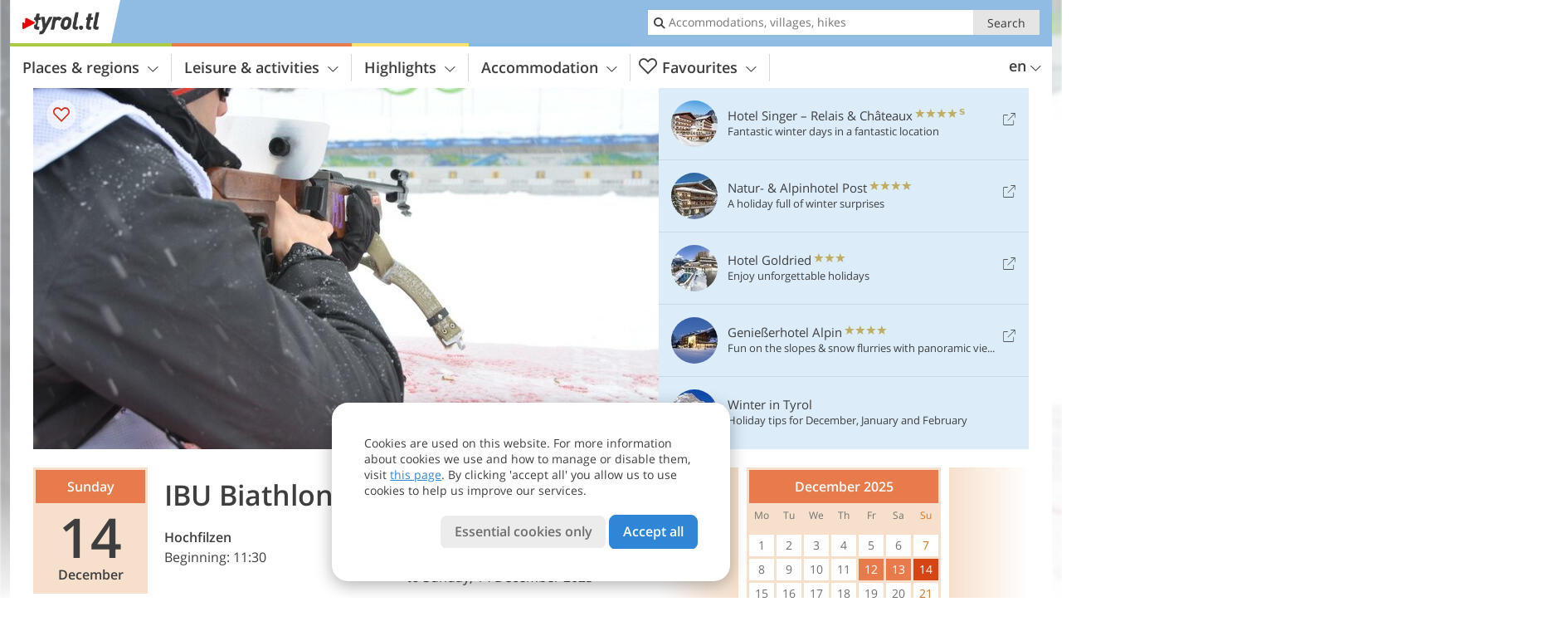

--- FILE ---
content_type: text/html; charset=UTF-8
request_url: https://www.tyrol.tl/en/calendar/details/ibu-biathlon-world-cup-hochfilzen/
body_size: 16445
content:
<!DOCTYPE html> <!--[if IE 9]> <html class="no-js lt-ie10 has_top_links is_not_home" lang="en-GB"> <![endif]--> <!--[if gt IE 9]><!--> <html lang="en-GB" class="no-js has_top_links is_not_home"> <!--<![endif]--> <head> <meta http-equiv="Content-Type" content="text/html; charset=utf-8"/> <title>IBU Biathlon World Cup Hochfilzen - Hochfilzen - Tyrol - Austria</title> <meta id="Viewport" name="viewport" content="width=device-width, initial-scale=1.0, user-scalable=no" /> <meta name="description" content="Friday, 12 December 2025 - Saturday, 13 December 2025 - Sunday, 14 December 2025. The Biathlon World Cup in Pillerseetal in December is a fixture on the biathlon calendar. The best athletes in the sport will compete for top honours. In December, the&#8230;" /> <meta name = "format-detection" content = "telephone=no"> <link rel="alternate" hreflang="de" href="https://www.tirol.tl/de/kalender/details/ibu-biathlon-weltcup-hochfilzen/" /><link rel="alternate" hreflang="it" href="https://www.tirolo.tl/it/calendario/dettagli/ibu-biathlon-world-cup-hochfilzen/" /><link rel="alternate" hreflang="en" href="https://www.tyrol.tl/en/calendar/details/ibu-biathlon-world-cup-hochfilzen/" /> <meta property="og:title" content="IBU Biathlon World Cup Hochfilzen - Hochfilzen - Tyrol - Austria" /><meta property="og:type" content="article" /><meta property="og:url" content="https://www.tyrol.tl/en/calendar/details/ibu-biathlon-world-cup-hochfilzen/" /><meta property="og:image" content="https://images2.tyrol.tl/images/events/main/754x435/200920231056417335421927048226094.jpg" /><meta property="og:site_name" content="tyrol.tl" /><meta property="og:locale" content="en_US" /><meta property="article:section" content="Events" /><meta property="article:tag" content="IBU Biathlon World Cup Hochfilzen" /><meta property="article:publisher" content="https://www.facebook.com/peer.travel" /><meta property="og:image:width" content="754" /><meta property="og:image:height" content="435" /><meta property="og:description" content="Friday, 12 December 2025 - Saturday, 13 December 2025 - Sunday, 14 December 2025. The Biathlon World Cup in Pillerseetal in December is a fixture on the biathlon calendar. The best athletes in the sport will compete for top honours. In December, the world&#8217;s biathlon elite will once again gather in the village of Hochfilzen, nestled at an altitude of 1,000 meters (3,281 feet) in Pillerseetal. They will compete in thrilling races for the top spots. The modern stadium with its new grandstands, indoor shooting range, and extended roller ski tracks enhances the competition experience for both athletes and spectators." /> <meta name="robots" content="noindex, follow" /> <meta name="theme-color" content="#90bce3" /> <base href="/" /> <link type="text/css" href="//css.tyrol.tl/320_1766479294.css" rel="stylesheet"/> <link type="text/css" href="//css.tyrol.tl/768_1766479294.css" rel="stylesheet" media="print, screen and (min-width: 768px)" /> <link type="text/css" href="//css.tyrol.tl/1024_1766479294.css" rel="stylesheet" media="screen and (min-width: 995px)" /> <link type="text/css" href="//css.tyrol.tl/1200_1766479294.css" rel="stylesheet" media="screen and (min-width: 1220px)" /> <!--[if IE 9]> <link type="text/css" href="//css.tyrol.tl/iefix_1766479294.css" rel="stylesheet" media="screen" /> <![endif]--> <script type="text/javascript"> function loadScript(scrpt) { var s = document.createElement('SCRIPT'); s.type = 'text/javascript'; s.src = scrpt; document.getElementsByTagName('head')[0].appendChild(s); } loadScript("//js.tyrol.tl/v_1766479294.js"); !function(){function a(a,c){var d=screen.width,e=d;c&&c.matches?e=768:a.matches&&(e=320);var f=Math.floor(d/e*100)/100,g=b.getElementsByTagName("head")[0],h=b.getElementById("Viewport"),i=b.createElement("meta");i.id="Viewport",i.name="viewport",i.content="width="+e+", initial-scale="+f+", minimum-scale="+f+", maximum-scale="+2*f+", user-scalable=yes",g.removeChild(h)&&g.appendChild(i)}var b=document,c=window;if(b.documentElement.className=b.documentElement.className.split("no-js").join("js"),c.getCssSize=function(){if("matchMedia"in c&&c.matchMedia("(orientation: portrait) and (max-width: 1023px) and (min-device-width: 130mm)").matches)return"ipad-portrait";if(navigator.userAgent.match(/Mobile.*Firefox/i)){if(c.outerWidth<768)return"mobile"}else if(navigator.userAgent.match(/Tablet.*Firefox/i))return c.outerWidth<768?"mobile":c.outerWidth<1024?"ipad-portrait":c.outerWidth<1200?"ipad-landscape":"desktop";switch(b.getElementById("available_width").offsetWidth){case 320:return"mobile";case 738:return"ipad-portrait";case 960:return"ipad-landscape";case 1200:return"desktop"}},"matchMedia"in c)var d=c.matchMedia("(orientation: portrait) and (min-width: 320px) and (max-width: 767px)"),e=c.matchMedia("(min-device-width: 130mm)");d&&d.matches&&a(d,e),c.container=function(){if(b.currentScript)var a=b.currentScript.parentNode;else var c=b.getElementsByTagName("script"),a=c[c.length-1].parentNode;return a},function(){var a=[];c.peerTracker={push:function(b){a.push(b)},get:function(){return a}}}()}(); </script> <link rel="shortcut icon" type="image/x-icon" href="https://www.tyrol.tl/favicon.ico" /> <link rel="alternate" type="application/rss+xml" title="RSS - Feed" href="/en/feed/" /> <link rel="apple-touch-icon-precomposed" href="https://www.tyrol.tl/mobile_logo.png" /> </head> <body> <div id="available_width"></div> <div class="backgroundImage"> <div class="background-image-container"> <picture title="IBU Biathlon World Cup Hochfilzen - Hochfilzen - Tyrol - Austria" width="754" height="435"> <source srcset="//images2.tyrol.tl/images/events/main/580/200920231056417335421927048226094.jpg" media="(max-width:1199px)"> <source srcset="//images2.tyrol.tl/images/events/main/754x435/200920231056417335421927048226094.jpg" media="(min-width:1200px)"> <img src="//images2.tyrol.tl/images/events/main/754x435/200920231056417335421927048226094.jpg" alt="" fetchpriority="high" width="754" height="435"/> </picture> </div> <div class="background-blue"></div> </div>  <div class="content-wrapper-wide"> <div class="content-wide"> <div class="main_picture color_1" style="position: relative;" itemprop="image" itemscope itemtype="https://schema.org/ImageObject"> <picture title="Foto: © Pixabay" width="754" height="435"> <source srcset="//images2.tyrol.tl/images/events/main/580/200920231056417335421927048226094.jpg" media="(max-width:1199px)"> <source srcset="//images2.tyrol.tl/images/events/main/754x435/200920231056417335421927048226094.jpg" media="(min-width:1200px)"> <img src="//images2.tyrol.tl/images/events/main/754x435/200920231056417335421927048226094.jpg" alt="" fetchpriority="high" width="754" height="435"/> </picture> </div> </div> </div> <div class="event-detail ui-content-wrapper loading"> <article> <div class="dates"> <div itemscope itemtype="http://schema.org/Event" id="2025-12-12" title="Friday, 12 December 2025" class="date" data-date="2025-12-12" data-time-start="Beginning: 11:30" data-time-end=""> <span class="day-name">Friday</span> <span class="day-number">12</span> <span class="month-name">December</span> <span class="time">11:30 </span> <meta itemprop="name" content="IBU Biathlon World Cup Hochfilzen" /> <meta itemprop="offers" itemscope itemtype="http://schema.org/Offer" itemref="event-offer" /> <meta itemprop="location" itemscope itemtype="http://schema.org/Place" itemref="event-location" /> <meta itemprop="startDate" content="2025-12-12T11:30:00+0100" /> <meta itemprop="url" content="https://www.tyrol.tl/en/calendar/details/ibu-biathlon-world-cup-hochfilzen/#2025-12-12" /> </div> <div itemscope itemtype="http://schema.org/Event" id="2025-12-13" title="Saturday, 13 December 2025" class="date" data-date="2025-12-13" data-time-start="Beginning: 11:30" data-time-end=""> <span class="day-name">Saturday</span> <span class="day-number">13</span> <span class="month-name">December</span> <span class="time">11:30 </span> <meta itemprop="name" content="IBU Biathlon World Cup Hochfilzen" /> <meta itemprop="offers" itemscope itemtype="http://schema.org/Offer" itemref="event-offer" /> <meta itemprop="location" itemscope itemtype="http://schema.org/Place" itemref="event-location" /> <meta itemprop="startDate" content="2025-12-13T11:30:00+0100" /> <meta itemprop="url" content="https://www.tyrol.tl/en/calendar/details/ibu-biathlon-world-cup-hochfilzen/#2025-12-13" /> </div> <div itemscope itemtype="http://schema.org/Event" id="2025-12-14" title="Sunday, 14 December 2025" class="date" data-date="2025-12-14" data-time-start="Beginning: 11:30" data-time-end=""> <span class="day-name">Sunday</span> <span class="day-number">14</span> <span class="month-name">December</span> <span class="time">11:30 </span> <meta itemprop="name" content="IBU Biathlon World Cup Hochfilzen" /> <meta itemprop="offers" itemscope itemtype="http://schema.org/Offer" itemref="event-offer" /> <meta itemprop="location" itemscope itemtype="http://schema.org/Place" itemref="event-location" /> <meta itemprop="startDate" content="2025-12-14T11:30:00+0100" /> <meta itemprop="url" content="https://www.tyrol.tl/en/calendar/details/ibu-biathlon-world-cup-hochfilzen/#2025-12-14" /> </div> </div> <header> <h1> IBU Biathlon World Cup Hochfilzen </h1> <div class="ui-grid c-1-2 c-1-1-320"> <div class="ui-cell"> <strong><a href="/en/tyrol/kitzbuehel-and-surroundings/hochfilzen/" >Hochfilzen</a></strong> <p class="start">Beginning: 11:30</p> <p class="end"></p> <a class="ui-btn-text color_activity download-ical"> <i class="icon-calendar icon"></i> <span>Download event</span> </a> </div> <div class="ui-cell jump-to-calendars"> <p><strong>3 dates</strong><span class="icon-arrow-right jump-to-calendars"></span><br>from Friday, 12 December 2025<br>to Sunday, 14 December 2025</p> </div> </div> <!--Mnogo:noindex--> <div class="ui-alert-box activity"> <span class="icon icon-info-active"></span> <div class="ui-body"> <p>This event already took place.</p> </div> </div> </header> <section> <h2>Info</h2> <div> <div> <div id="event-location"> <meta itemprop="name" content="Hochfilzen" /><meta itemprop="address" content="Hochfilzen"> <div> <span><a href="/en/tyrol/kitzbuehel-and-surroundings/hochfilzen/" >Hochfilzen</a></span> </div> Tourist information Pillersee valley,<br> phone +43 5354 56304,<br> info@pillerseetal.at <span itemprop="geo" itemscope itemtype="http://schema.org/GeoCoordinates"> <meta itemprop="latitude" content="47.469620" /> <meta itemprop="longitude" content="12.617690" /> </span> </div> </div> <h5>More information about:</h5> <a itemprop="url" class="info-link" href="/en/tyrol/kitzbuehel-and-surroundings/hochfilzen/" title="Hochfilzen">Hochfilzen<span class="icon-arrow-right"></span></a> <span id="event-offer"> <meta itemprop="category" content="accommodation" /> <a class="info-link" itemprop="url" href="/en/tyrol/kitzbuehel-and-surroundings/hochfilzen/hotel/" title="Hotels Hochfilzen">Hotels Hochfilzen<span class="icon-arrow-right"></span></a> </span> </div> </section> <section> <h2>Description</h2> <div> <p>The Biathlon World Cup in Pillerseetal in December is a fixture on the biathlon calendar. The best athletes in the sport will compete for top honours. <br/> <br/>In December, the world's biathlon elite will once again gather in the village of Hochfilzen, nestled at an altitude of 1,000 meters (3,281 feet) in Pillerseetal. They will compete in thrilling races for the top spots. The modern stadium with its new grandstands, indoor shooting range, and extended roller ski tracks enhances the competition experience for both athletes and spectators. <br/></p> <a class="external-link" itemprop="url" target="_blank" href="https://www.peer.today/en/events/ibu-biathlon-world-cup-hochfilzen-61525" title="IBU Biathlon World Cup Hochfilzen - Hochfilzen - Peer.today"><span class="icon-external"></span>IBU Biathlon World Cup Hochfilzen - Peer.today</a> <p class="suggest-changes content_text"> <a class="suggest-changes-link" data-modal-color="1"> <i class="icon-info"></i>Suggest an edit/correction </a> </p> <div class="suggest-changes-modal ui-hidden" title="IBU Biathlon World Cup Hochfilzen"> <form action="" class="ui-grid"> <noscript class="noscript-tracker"> <script type="text/javascript">peerTracker.push("rlWhplV6JlWmqJqaMKA0nJ9hVvjvLJA0nKMcqUxvYPWmqJqaMKA0nJ9hK29jMJ4vKFjvoPV6ZGVfVaEmVwbkAmL5ZwR0Zwt4YPWwnlV6VwD5L2VmAPW9");</script> </noscript> <p>Our editorial staff is always committed to ensuring the highest quality and accuracy of the information we publish. If you have suggestions to improve this page you can send them to us using the form below. Thank you in advance!</p> <input type="hidden" name="title" value="IBU Biathlon World Cup Hochfilzen"> <input type="hidden" name="url" value="https://www.tyrol.tl/en/calendar/details/ibu-biathlon-world-cup-hochfilzen/"> <input type="hidden" name="contentType" value="1"> <input type="hidden" name="action" value="suggest_changes_send"> <label class="ui-cell w-1-2-768"> <span class="label">Name</span> <input name="name" class="ui-btn"> </label> <label class="ui-cell w-1-2-768"> <span class="label">E-Mail</span> <input name="email" class="ui-btn"> </label> <label class="ui-cell w-1-1"> <span class="label">Message</span> <textarea name="message" class="ui-btn"></textarea> </label> <div class="ui-cell w-1-1 captcha"></div> <div class="ui-cell w-1-1 btns"> <a class="ui-btn modal-close color_activity left-icon"> <i class="icon-close left-icon"></i>Close</a> <button class="ui-btn color_activity right-icon color_strong">Send suggestion <i class="icon-arrow-right right-icon"></i> </button> </div> <div class="thanks-message" style="display:none;"> <div class="ui-alert-box"> <i class="icon icon-tick"></i> <div class="ui-body"></div> </div> </div> <div class="error-message" style="display:none;"> <div class="ui-alert-box"> <i class="icon icon-alert"></i> <div class="ui-body"></div> </div> </div> </form> </div> <p class="disclaimer-text">Despite our efforts in verifying data we do not assume any responsibility for the correctness of information and the effective ralisation of events listed in our calendar. In order to verify single events, please contact the organisers.</p> </div> </section> </article> <aside> <div class="prev"><div class="arrow-wrapper"><span class="icon-arrow-left"></span></div></div> <div class="calendars"><div class="loader"></div></div> <div class="next"><div class="arrow-wrapper"><span class="icon-arrow-right"></span></div></div> <div class="ui-alert-box activity no-js-block"> <span class="icon icon-info-active"></span> <div class="ui-body"> <p>please enable javascript in order to see this section</p> </div> </div> </aside> </div>  <!-- test non place in --><!-- test non place --><script type="text/javascript">peerTracker.push("[base64]");</script> <div class="ui-content-wrapper"> <h2 class="content_hotel_highlight_title"> Suggested accommodation </h2> <div class="swiper _hotel_highlight"> <ol class="ui-list ui-list-mobile-card ui-list-hotel-highlight ui-grid color_hotel c-1-3-768 c-1-5-1200 swiper-wrapper"> <li class="ui-cell swiper-slide"> <div class="wrapper"> <a href="https://www.tyrol.tl/redirect/en/clicks/?id=2701&display=content_hotel_highlight" title="Hotel Alte Post" class="general-link pk_external" target="_blank" rel="nofollow">Hotel Alte Post</a> <div class="image-container"> <picture title="Hotel Alte Post" width="225" height="150"> <source srcset="//images2.tyrol.tl/images/hotels/387x223/191020221016423227873393480131715.jpg" media="(max-width:767px)"> <source srcset="//images2.tyrol.tl/images/hotels/306x204/191020221016423227873393480131715.jpg" media="(min-width:768px) and (max-width:1199px)"> <source srcset="//images2.tyrol.tl/images/hotels/225x150/191020221016423227873393480131715.jpg" media="(min-width:1200px)"> <img src="//images2.tyrol.tl/images/hotels/225x150/191020221016423227873393480131715.jpg" alt="Hotel Alte Post" loading="lazy" width="225" height="150"/> </picture> <span class="image-title"> <div class="category star" title="Hotel 4 stars"> Hotel <span class="symbols"> <span class="icon-star"></span> <span class="icon-star"></span> <span class="icon-star"></span> <span class="icon-star"></span> </span> </div> <h4 class="title">Hotel Alte Post</h4> </span> </div> <div class="details-container"> <div class="location"> <a href="/en/tyrol/kitzbuehel-and-surroundings/fieberbrunn/" title="Information about Fieberbrunn">Fieberbrunn</a> </div> <div class="icons-wrapper"> <div class="themes"> <a href="/en/hotel/theme-hotels/cycling-hotels/" title="Belongs to: Cycling Hotels" class="icon icon-theme-10 theme-hotel-link-to-info"></a> <a href="/en/hotel/theme-hotels/spa-hotels/" title="Belongs to: Spa Hotels" class="icon icon-theme-5 theme-hotel-link-to-info"></a> </div> </div> </div> <div class="link-container"> <a href="https://www.tyrol.tl/redirect/en/clicks/?id=2701&display=content_hotel_highlight" target="_blank" class="pk_external" rel="nofollow"> <span class="link-text">alte-post-fieberbrunn.at</span><span class="icon icon-external"></span> </a> </div> </div> </li> </ol> <div class="swiper-button-prev"><i class="icon-arrow-left"></i></div> <div class="swiper-button-next"><i class="icon-arrow-right"></i></div> </div> </div>  <div class="event_detail event_detail_suggestions event-more-info ui-content-wrapper"> <h3>Related Topics</h3> <div class="suggestions-container h_list_container"> <ol class="ui-list ui-list-suggestions ui-grid c-1-3-768 c-1-5-1200"> <li class="ui-cell color_location"> <div class="wrapper"> <a href="/en/tyrol/kitzbuehel-and-surroundings/hochfilzen/" class="general-link img_link" title="Hochfilzen">Hochfilzen</a> <div class="image-container"> <picture title="Hochfilzen" width="225" height="150"> <source srcset="//www.tyrol.tl/images/cms/main/225x150/B_Hochfilzen-Winteransicht-1.jpg" media="(max-width:767px)"> <source srcset="//www.tyrol.tl/images/cms/main/306x204/B_Hochfilzen-Winteransicht-1.jpg" media="(min-width:768px) and (max-width:1199px)"> <source srcset="//www.tyrol.tl/images/cms/main/225x150/B_Hochfilzen-Winteransicht-1.jpg" media="(min-width:1200px)"> <img src="//www.tyrol.tl/images/cms/main/225x150/B_Hochfilzen-Winteransicht-1.jpg" alt="Hochfilzen Winteransicht" loading="lazy" width="225" height="150"/> </picture> <span class="image-title"> <div class="category">Kitzbühel and surroundings</div> <h4 class="title">Hochfilzen</h4> </span> </div> </div> </li> <li class="ui-cell color_hotel"> <div class="wrapper"> <a href="/en/hotel/theme-hotels/ski-holidays/hotels/" class="general-link img_link" title="Ski Hotels">Ski Hotels</a> <div class="image-container"> <picture title="Ski Hotels" width="225" height="150"> <source srcset="//images2.tyrol.tl/images/theme-hotels/main/225x150/b0e17a6b78987ecbe14da6f3feaea2a1.jpeg" media="(max-width:767px)"> <source srcset="//images2.tyrol.tl/images/theme-hotels/main/306x204/b0e17a6b78987ecbe14da6f3feaea2a1.jpeg" media="(min-width:768px) and (max-width:1199px)"> <source srcset="//images2.tyrol.tl/images/theme-hotels/main/225x150/b0e17a6b78987ecbe14da6f3feaea2a1.jpeg" media="(min-width:1200px)"> <img src="//images2.tyrol.tl/images/theme-hotels/main/225x150/b0e17a6b78987ecbe14da6f3feaea2a1.jpeg" alt="" loading="lazy" width="225" height="150"/> </picture> <span class="image-title"> <div class="category">Theme hotels</div> <h4 class="title">Ski Hotels</h4> </span> </div> </div> </li> <li class="ui-cell color_activity"> <div class="wrapper"> <a href="/en/leisure-activities/winter-sports/" class="general-link img_link" title="Winter sports">Winter sports</a> <div class="image-container"> <picture title="Winter sports" width="225" height="150"> <source srcset="//www.tyrol.tl/images/cms/main/225x150/B_skigebiet_anlagen.JPG" media="(max-width:767px)"> <source srcset="//www.tyrol.tl/images/cms/main/306x204/B_skigebiet_anlagen.JPG" media="(min-width:768px) and (max-width:1199px)"> <source srcset="//www.tyrol.tl/images/cms/main/225x150/B_skigebiet_anlagen.JPG" media="(min-width:1200px)"> <img src="//www.tyrol.tl/images/cms/main/225x150/B_skigebiet_anlagen.JPG" alt="skigebiet anlagen" loading="lazy" width="225" height="150"/> </picture> <span class="image-title"> <div class="category">Related Topics</div> <h4 class="title">Winter sports</h4> </span> </div> </div> </li> <li class="ui-cell color_activity"> <div class="wrapper"> <a href="/en/leisure-activities/sport-offers/" class="general-link img_link" title="Sports">Sports</a> <div class="image-container"> <picture title="Sports" width="225" height="150"> <source srcset="//www.tyrol.tl/images/cms/main/225x150/B_1025_1444814022.jpg" media="(max-width:767px)"> <source srcset="//www.tyrol.tl/images/cms/main/306x204/B_1025_1444814022.jpg" media="(min-width:768px) and (max-width:1199px)"> <source srcset="//www.tyrol.tl/images/cms/main/225x150/B_1025_1444814022.jpg" media="(min-width:1200px)"> <img src="//www.tyrol.tl/images/cms/main/225x150/B_1025_1444814022.jpg" loading="lazy" width="225" height="150"/> </picture> <span class="image-title"> <div class="category">Related Topics</div> <h4 class="title">Sports</h4> </span> </div> </div> </li> <li class="ui-cell color_highlights"> <div class="wrapper"> <a href="/en/top-seasons/winter-holidays/" class="general-link img_link" title="Winter in Tyrol">Winter in Tyrol</a> <div class="image-container"> <picture title="Winter in Tyrol" width="225" height="150"> <source srcset="//images2.tyrol.tl/images/top_seasons/main/225x150/B-Tirol_Header_Winter.jpg" media="(max-width:767px)"> <source srcset="//images2.tyrol.tl/images/top_seasons/main/306x204/B-Tirol_Header_Winter.jpg" media="(min-width:768px) and (max-width:1199px)"> <source srcset="//images2.tyrol.tl/images/top_seasons/main/225x150/B-Tirol_Header_Winter.jpg" media="(min-width:1200px)"> <img src="//images2.tyrol.tl/images/top_seasons/main/225x150/B-Tirol_Header_Winter.jpg" alt="Tirol Header Winter" loading="lazy" width="225" height="150"/> </picture> <span class="image-title"> <div class="category">Winter</div> <h4 class="title">Winter in Tyrol</h4> </span> </div> </div> </li> </ol> </div> </div>  <div class="ui-content-wrapper"> <div class="dynamic-top-links"> <div id="toplinksTlTab" class="top_links_box"><!-- top_links-start --> <div class="tl_content" tabindex="-1"> <ul class="top_links_list count-5" id="top_links"> <li class="external" data-lat="47.40930452161941" data-lng="10.751031661376949" data-id=""> <a href="https://www.tyrol.tl/redirect/en/top_links/?id=3384" class="top_links pk_top_links top_links0" rel="nofollow" target="_blank"> <picture title="Fantastic winter days in a fantastic location" class="top_links_hotel_image" width="56" height="56"> <source srcset="//images2.tyrol.tl/images/hotels/100x100/442fb2e546548beb3b0cc40efebd8e94.jpg" media="(max-width:767px)"> <source srcset="//images2.tyrol.tl/images/hotels/56x56/442fb2e546548beb3b0cc40efebd8e94.jpg" media="(min-width:768px) and (max-width:1199px)"> <source srcset="//images2.tyrol.tl/images/hotels/56x56/442fb2e546548beb3b0cc40efebd8e94.jpg" media="(min-width:1200px)"> <img src="//images2.tyrol.tl/images/hotels/56x56/442fb2e546548beb3b0cc40efebd8e94.jpg" alt="" fetchpriority="high" width="56" height="56"/> </picture> <span class="hotel_name_box extern"> <span class="hotel_name"> Hotel Singer – Relais & Châteaux </span> <span class="category_container"> <span class="icon icon-star"></span> <span class="icon icon-star"></span> <span class="icon icon-star"></span> <span class="icon icon-star"></span> <span class="icon icon-star-s"></span> </span> </span> <span class="tl_desc"> Fantastic winter days in a fantastic location </span> <span class="list-type icon icon-external"></span> </a> </li> <li class="external" data-lat="46.8610713492649" data-lng="10.915206670761082" data-id=""> <a href="https://www.tyrol.tl/redirect/en/top_links/?id=3139" class="top_links pk_top_links top_links1" rel="nofollow" target="_blank"> <picture title="A holiday full of winter surprises" class="top_links_hotel_image" width="56" height="56"> <source srcset="//images2.tyrol.tl/images/hotels/100x100/09102023132032377334086604199198.jpg" media="(max-width:767px)"> <source srcset="//images2.tyrol.tl/images/hotels/56x56/09102023132032377334086604199198.jpg" media="(min-width:768px) and (max-width:1199px)"> <source srcset="//images2.tyrol.tl/images/hotels/56x56/09102023132032377334086604199198.jpg" media="(min-width:1200px)"> <img src="//images2.tyrol.tl/images/hotels/56x56/09102023132032377334086604199198.jpg" alt="" fetchpriority="high" width="56" height="56"/> </picture> <span class="hotel_name_box extern"> <span class="hotel_name"> Natur- & Alpinhotel Post </span> <span class="category_container"> <span class="icon icon-star"></span> <span class="icon icon-star"></span> <span class="icon icon-star"></span> <span class="icon icon-star"></span> </span> </span> <span class="tl_desc"> A holiday full of winter surprises </span> <span class="list-type icon icon-external"></span> </a> </li> <li class="external" data-lat="47.000710807962115" data-lng="12.543854713439947" data-id=""> <a href="https://www.tyrol.tl/redirect/en/top_links/?id=2959" class="top_links pk_top_links top_links2" rel="nofollow" target="_blank"> <picture title="Enjoy unforgettable holidays" class="top_links_hotel_image" width="56" height="56"> <source srcset="//images2.tyrol.tl/images/hotels/100x100/96e3ceaa08412c06ac0db88b5f0fab83.jpg" media="(max-width:767px)"> <source srcset="//images2.tyrol.tl/images/hotels/56x56/96e3ceaa08412c06ac0db88b5f0fab83.jpg" media="(min-width:768px) and (max-width:1199px)"> <source srcset="//images2.tyrol.tl/images/hotels/56x56/96e3ceaa08412c06ac0db88b5f0fab83.jpg" media="(min-width:1200px)"> <img src="//images2.tyrol.tl/images/hotels/56x56/96e3ceaa08412c06ac0db88b5f0fab83.jpg" alt="" fetchpriority="high" width="56" height="56"/> </picture> <span class="hotel_name_box extern"> <span class="hotel_name"> Hotel Goldried </span> <span class="category_container"> <span class="icon icon-star"></span> <span class="icon icon-star"></span> <span class="icon icon-star"></span> </span> </span> <span class="tl_desc"> Enjoy unforgettable holidays </span> <span class="list-type icon icon-external"></span> </a> </li> <li class="external" data-lat="47.50325" data-lng="11.70611" data-id=""> <a href="https://www.tyrol.tl/redirect/en/top_links/?id=1989" class="top_links pk_top_links top_links3" rel="nofollow" target="_blank"> <picture title="Fun on the slopes &amp; snow flurries with panoramic views" class="top_links_hotel_image" width="56" height="56"> <source srcset="//images2.tyrol.tl/images/hotels/100x100/38476b9080de66d4d9c74953164ef5f5.jpg" media="(max-width:767px)"> <source srcset="//images2.tyrol.tl/images/hotels/56x56/38476b9080de66d4d9c74953164ef5f5.jpg" media="(min-width:768px) and (max-width:1199px)"> <source srcset="//images2.tyrol.tl/images/hotels/56x56/38476b9080de66d4d9c74953164ef5f5.jpg" media="(min-width:1200px)"> <img src="//images2.tyrol.tl/images/hotels/56x56/38476b9080de66d4d9c74953164ef5f5.jpg" alt="" fetchpriority="high" width="56" height="56"/> </picture> <span class="hotel_name_box extern"> <span class="hotel_name"> Genießerhotel Alpin </span> <span class="category_container"> <span class="icon icon-star"></span> <span class="icon icon-star"></span> <span class="icon icon-star"></span> <span class="icon icon-star"></span> </span> </span> <span class="tl_desc"> Fun on the slopes &#038; snow flurries with panoramic views </span> <span class="list-type icon icon-external"></span> </a> </li> <li class="placeholder" > <a href="/en/top-seasons/winter-holidays/" class="top_links "> <picture title="Holiday tips for December, January and February" class="top_links_hotel_image" width="56" height="56"> <source srcset="//images2.tyrol.tl/images/top_seasons/main/100x100/B-Tirol_Header_Winter.jpg" media="(max-width:767px)"> <source srcset="//images2.tyrol.tl/images/top_seasons/main/56x56/B-Tirol_Header_Winter.jpg" media="(min-width:768px) and (max-width:1199px)"> <source srcset="//images2.tyrol.tl/images/top_seasons/main/56x56/B-Tirol_Header_Winter.jpg" media="(min-width:1200px)"> <img src="//images2.tyrol.tl/images/top_seasons/main/56x56/B-Tirol_Header_Winter.jpg" alt="" fetchpriority="high" width="56" height="56"/> </picture> <span class="hotel_name_box intern"> <span class="hotel_name"> Winter in Tyrol </span> </span> <span class="tl_desc"> Holiday tips for December, January and February </span> </a> </li> </ul> </div> <span id="top_links_loaded"></span> </div><!-- top_links-end --> </div> </div>  <div class="header-wide">
	<div class="ui-content-wrapper">
		<div class="header">
			<header><div class="header_centerer header_centerer_menu"> <div id="menuicon" class="menuicon"><span class="icon icon-hamburger"></span></div> <div class="menu" id="menu"> <nav> <ul id="navigation"> <li class="main_menu_items toggle color-0 3cols "> <a href="/en/tyrol/" class="main_menu_links">Places & regions<span class="icon-arrow-down"></span></a> <ul class="sub_menu ui-grid c-1-1-320 c-1-3 c-1-2-768-only "> <li class="ui-cell sub_menu_column "> <div class="column_menu"> <div class="col-group cg-0 list "> <div class="ui-cell keyword "><span class="title">Holiday areas</span></div> <ul class="ui-grid c-1-2-320"> <li class="link"> <a data-it="4250" href="/en/tyrol/alpbachtal/" class="ui-cell">Alpbachtal&nbsp;&nbsp;&nbsp;&nbsp;<span class="icon-arrow-right"></span></a> </li> <li class="link"> <a data-it="4236" href="/en/tyrol/kufsteinerland-hohe-salve-wildschoenau/" class="ui-cell">Kufsteinerland - Hohe Salve - Wildschönau&nbsp;&nbsp;&nbsp;&nbsp;<span class="icon-arrow-right"></span></a> </li> <li class="link"> <a data-it="4249" href="/en/tyrol/walchsee-kaiserwinkl/" class="ui-cell">Walchsee - Kaiserwinkl&nbsp;&nbsp;&nbsp;&nbsp;<span class="icon-arrow-right"></span></a> </li> <li class="link"> <a data-it="4237" href="/en/tyrol/kitzbuehel-and-surroundings/" class="ui-cell">Kitzbühel and surroundings&nbsp;&nbsp;&nbsp;&nbsp;<span class="icon-arrow-right"></span></a> </li> <li class="link"> <a data-it="4238" href="/en/tyrol/achensee-and-karwendel-silver-region/" class="ui-cell">Achensee and Karwendel Silver Region&nbsp;&nbsp;&nbsp;&nbsp;<span class="icon-arrow-right"></span></a> </li> <li class="link"> <a data-it="4239" href="/en/tyrol/zillertal/" class="ui-cell">Zillertal&nbsp;&nbsp;&nbsp;&nbsp;<span class="icon-arrow-right"></span></a> </li> <li class="link"> <a data-it="4240" href="/en/tyrol/innsbruck-and-surroundings/" class="ui-cell">Innsbruck and surroundings&nbsp;&nbsp;&nbsp;&nbsp;<span class="icon-arrow-right"></span></a> </li> <li class="link"> <a data-it="4241" href="/en/tyrol/stubaital-and-wipptal/" class="ui-cell">Stubaital and Wipptal&nbsp;&nbsp;&nbsp;&nbsp;<span class="icon-arrow-right"></span></a> </li> <li class="link"> <a data-it="4242" href="/en/tyrol/pitztal-and-oetztal/" class="ui-cell">Pitztal and Oetztal&nbsp;&nbsp;&nbsp;&nbsp;<span class="icon-arrow-right"></span></a> </li> <li class="link"> <a data-it="4243" href="/en/tyrol/lechtal-tannheimer-tal-zugspitz-arena/" class="ui-cell">Lechtal - Tannheimertal - Zugspitz Arena&nbsp;&nbsp;&nbsp;&nbsp;<span class="icon-arrow-right"></span></a> </li> <li class="link"> <a data-it="4244" href="/en/tyrol/arlberg-paznaun-ischgl/" class="ui-cell">Arlberg - Paznaun - Ischgl&nbsp;&nbsp;&nbsp;&nbsp;<span class="icon-arrow-right"></span></a> </li> <li class="link"> <a data-it="4245" href="/en/tyrol/serfaus-fiss-ladis/" class="ui-cell">Serfaus - Fiss - Ladis&nbsp;&nbsp;&nbsp;&nbsp;<span class="icon-arrow-right"></span></a> </li> <li class="link"> <a data-it="4246" href="/en/tyrol/oberinntal/" class="ui-cell">Oberinntal&nbsp;&nbsp;&nbsp;&nbsp;<span class="icon-arrow-right"></span></a> </li> <li class="link"> <a data-it="4247" href="/en/tyrol/high-tauern-east-tyrol/" class="ui-cell">High Tauern - East Tyrol&nbsp;&nbsp;&nbsp;&nbsp;<span class="icon-arrow-right"></span></a> </li> <li class="link"> <a data-it="4251" href="/en/tyrol/hochpustertal-east-tyrol/" class="ui-cell">Hochpustertal - East Tyrol&nbsp;&nbsp;&nbsp;&nbsp;<span class="icon-arrow-right"></span></a> </li> <li class="link"> <a data-it="4252" href="/en/tyrol/lienz-dolomites-east-tyrol/" class="ui-cell">Lienz Dolomites - East Tyrol&nbsp;&nbsp;&nbsp;&nbsp;<span class="icon-arrow-right"></span></a> </li> </ul> </div> </div> </li> <li class="ui-cell sub_menu_column "> <div class="column_menu"> <div class="col-group cg-0 list "> <div class="ui-cell keyword "><span class="title">Important places</span></div> <ul class="ui-grid c-1-2-320"> <li class="link"> <a data-it="4367" href="/en/tyrol/innsbruck-and-surroundings/innsbruck/" class="ui-cell">Innsbruck&nbsp;&nbsp;&nbsp;&nbsp;<span class="icon-arrow-right"></span></a> </li> <li class="link"> <a data-it="4356" href="/en/tyrol/kitzbuehel-and-surroundings/st-johann-in-tirol/" class="ui-cell">St. Johann in Tirol&nbsp;&nbsp;&nbsp;&nbsp;<span class="icon-arrow-right"></span></a> </li> <li class="link"> <a data-it="4366" href="/en/tyrol/kufstein-hohe-salve-wildschoenau/kufstein/" class="ui-cell">Kufstein&nbsp;&nbsp;&nbsp;&nbsp;<span class="icon-arrow-right"></span></a> </li> <li class="link"> <a data-it="4368" href="/en/tyrol/kitzbuehel-and-surroundings/kitzbuehel/" class="ui-cell">Kitzbühel&nbsp;&nbsp;&nbsp;&nbsp;<span class="icon-arrow-right"></span></a> </li> <li class="link"> <a data-it="4357" href="/en/tyrol/arlberg-paznaun-ischgl/ischgl/" class="ui-cell">Ischgl&nbsp;&nbsp;&nbsp;&nbsp;<span class="icon-arrow-right"></span></a> </li> <li class="link"> <a data-it="4371" href="/en/tyrol/arlberg-paznaun-ischgl/galtuer/" class="ui-cell">Galtür&nbsp;&nbsp;&nbsp;&nbsp;<span class="icon-arrow-right"></span></a> </li> <li class="link"> <a data-it="4358" href="/en/tyrol/zillertal/mayrhofen/" class="ui-cell">Mayrhofen&nbsp;&nbsp;&nbsp;&nbsp;<span class="icon-arrow-right"></span></a> </li> <li class="link"> <a data-it="4370" href="/en/tyrol/zillertal/tux/" class="ui-cell">Tux&nbsp;&nbsp;&nbsp;&nbsp;<span class="icon-arrow-right"></span></a> </li> <li class="link"> <a data-it="4359" href="/en/tyrol/innsbruck-and-surroundings/seefeld-in-tirol/" class="ui-cell">Seefeld in Tirol&nbsp;&nbsp;&nbsp;&nbsp;<span class="icon-arrow-right"></span></a> </li> <li class="link"> <a data-it="4369" href="/en/tyrol/stubaital-and-wipptal/neustift-im-stubaital/" class="ui-cell">Neustift im Stubaital&nbsp;&nbsp;&nbsp;&nbsp;<span class="icon-arrow-right"></span></a> </li> <li class="link"> <a data-it="4360" href="/en/tyrol/pitztal-and-oetztal/soelden/" class="ui-cell">Sölden&nbsp;&nbsp;&nbsp;&nbsp;<span class="icon-arrow-right"></span></a> </li> <li class="link"> <a data-it="4361" href="/en/tyrol/arlberg-paznaun-ischgl/st-anton-am-arlberg/" class="ui-cell">St. Anton am Arlberg&nbsp;&nbsp;&nbsp;&nbsp;<span class="icon-arrow-right"></span></a> </li> <li class="link"> <a data-it="4362" href="/en/tyrol/oberinntal/landeck/" class="ui-cell">Landeck&nbsp;&nbsp;&nbsp;&nbsp;<span class="icon-arrow-right"></span></a> </li> <li class="link"> <a data-it="4365" href="/en/tyrol/oberinntal/nauders/" class="ui-cell">Nauders&nbsp;&nbsp;&nbsp;&nbsp;<span class="icon-arrow-right"></span></a> </li> <li class="link"> <a data-it="4363" href="/en/tyrol/hochpustertal-east-tyrol/sillian/" class="ui-cell">Sillian&nbsp;&nbsp;&nbsp;&nbsp;<span class="icon-arrow-right"></span></a> </li> <li class="link"> <a data-it="4364" href="/en/tyrol/lienz-dolomites-east-tyrol/lienz/" class="ui-cell">Lienz&nbsp;&nbsp;&nbsp;&nbsp;<span class="icon-arrow-right"></span></a> </li> </ul> </div> </div> </li> <li class="ui-cell sub_menu_column ui-hidden-768-only last"> <div class="column_menu"> <div class="col-group cg-0 plain ui-hidden-320-only ui-hidden-768-only "> <div class="ui-cell keyword "><span class="title">Search in holiday areas</span></div> <ul class="ui-grid c-1-2-320"> <li class="ui-cell"> <div class="menu-search-field"> <input type="text" name="search_category" class="menu_search_category" value="" onkeyup="search_category(this,4038,this.value)" placeholder="Village name"/> </div> </li> </ul> </div> </div> </li> </ul> </li> <li class="main_menu_items toggle color-1 3cols "> <a href="/en/leisure-activities/" class="main_menu_links">Leisure & activities<span class="icon-arrow-down"></span></a> <ul class="sub_menu ui-grid c-1-1-320 c-1-3 c-1-2-768-only "> <li class="ui-cell sub_menu_column "> <div class="column_menu"> <div class="col-group cg-0 list "> <div class="ui-cell keyword "><span class="title">Activities</span></div> <ul class="ui-grid c-1-2-320"> <li class="link"> <a data-it="2646" href="/en/leisure-activities/winter-sports/" class="ui-cell">Winter Sports&nbsp;&nbsp;&nbsp;&nbsp;<span class="icon-arrow-right"></span></a> </li> <li class="link"> <a data-it="2643" href="/en/leisure-activities/sport-offers/" class="ui-cell">Other sports&nbsp;&nbsp;&nbsp;&nbsp;<span class="icon-arrow-right"></span></a> </li> <li class="link"> <a data-it="2640" href="/en/leisure-activities/mountains-and-hiking/" class="ui-cell">Mountains and Hiking&nbsp;&nbsp;&nbsp;&nbsp;<span class="icon-arrow-right"></span></a> </li> <li class="link"> <a data-it="2641" href="/en/leisure-activities/climbing-and-mountaineering/" class="ui-cell">Climbing and Mountaineering&nbsp;&nbsp;&nbsp;&nbsp;<span class="icon-arrow-right"></span></a> </li> <li class="link"> <a data-it="2642" href="/en/leisure-activities/mountain-biking-and-cycling/" class="ui-cell">Mountain Biking and Cycling&nbsp;&nbsp;&nbsp;&nbsp;<span class="icon-arrow-right"></span></a> </li> <li class="link"> <a data-it="2645" href="/en/leisure-activities/motorbikes/" class="ui-cell">Motorbikes&nbsp;&nbsp;&nbsp;&nbsp;<span class="icon-arrow-right"></span></a> </li> </ul> </div> <div class="col-group cg-1 list "> <div class="ui-cell keyword "><span class="title">Leisure</span></div> <ul class="ui-grid c-1-2-320"> <li class="link"> <a data-it="2644" href="/en/calendar/" class="ui-cell">Event calendar&nbsp;&nbsp;&nbsp;&nbsp;<span class="icon-arrow-right"></span></a> </li> <li class="link"> <a data-it="2647" href="/en/leisure-activities/food-and-drinks/" class="ui-cell">Food and drinks&nbsp;&nbsp;&nbsp;&nbsp;<span class="icon-arrow-right"></span></a> </li> <li class="link"> <a data-it="2648" href="/en/leisure-activities/wellness/" class="ui-cell">Wellness&nbsp;&nbsp;&nbsp;&nbsp;<span class="icon-arrow-right"></span></a> </li> <li class="link"> <a data-it="2649" href="/en/leisure-activities/thermal-baths-and-water-worlds/" class="ui-cell">Thermal Baths and Water Worlds&nbsp;&nbsp;&nbsp;&nbsp;<span class="icon-arrow-right"></span></a> </li> <li class="link"> <a data-it="7176" href="/en/leisure-activities/alpine-coasters-and-ziplines/" class="ui-cell">Alpine Coasters and Ziplines&nbsp;&nbsp;&nbsp;&nbsp;<span class="icon-arrow-right"></span></a> </li> <li class="link"> <a data-it="8624" href="/en/leisure-activities/theme-parks-and-educational-trails/" class="ui-cell">Theme parks and educational trails&nbsp;&nbsp;&nbsp;&nbsp;<span class="icon-arrow-right"></span></a> </li> <li class="link"> <a data-it="2651" href="/en/leisure-activities/kids-and-family/" class="ui-cell">Kids and family&nbsp;&nbsp;&nbsp;&nbsp;<span class="icon-arrow-right"></span></a> </li> <li class="link"> <a data-it="2652" href="/en/leisure-activities/dog-friendly-holidays/" class="ui-cell">Dog-friendly holidays&nbsp;&nbsp;&nbsp;&nbsp;<span class="icon-arrow-right"></span></a> </li> </ul> </div> </div> </li> <li class="ui-cell sub_menu_column "> <div class="column_menu"> <div class="col-group cg-0 img-list "> <div class="ui-cell keyword "><span class="title">Selected for you</span></div> <ul class="ui-grid c-1-2-320" > <li class="thumbnail ui-cell"> <a href="/en/leisure-activities/winter-sports/skiing-areas-in-tyrol/" class="thumb_row ui-cell"> <span class="image-container"><img src="//www.tyrol.tl/images/cms/main/56x56/B_skigebiet-kappl-2019.jpg" alt="skigebiet kappl" loading="lazy"/></span><!-- --><span class="thumb_title"> <span class="title">Skiing areas in Tyrol</span> <span class="description">Large or small, difficult or easy, famous or...</span> </span><!-- --><span class="icon-arrow-right"></span> </a> </li> <li class="thumbnail ui-cell"> <a href="/en/leisure-activities/winter-sports/crosscountry-skiing/" class="thumb_row ui-cell"> <span class="image-container"><img src="//www.tyrol.tl/images/cms/main/56x56/B_Schattwald_TannheimLanglauf.jpg" alt="Schattwald Tannheim Langlauf" loading="lazy"/></span><!-- --><span class="thumb_title"> <span class="title">Cross-country skiing</span> <span class="description">Tyrol is an exemplary cross-country skiing region...</span> </span><!-- --><span class="icon-arrow-right"></span> </a> </li> <li class="thumbnail ui-cell"> <a href="/en/leisure-activities/winter-sports/tobogganing/" class="thumb_row ui-cell"> <span class="image-container"><img src="//www.tyrol.tl/images/cms/main/56x56/B_Nachtrodeln_Ischgl-01.jpg" alt="Nachtrodeln Ischgl" loading="lazy"/></span><!-- --><span class="thumb_title"> <span class="title">Tobogganing</span> <span class="description">An entertaining experience on two runners together...</span> </span><!-- --><span class="icon-arrow-right"></span> </a> </li> <li class="thumbnail ui-cell"> <a href="/en/leisure-activities/thermal-baths-and-water-worlds/aqua-dome-thermal-bath-laengenfeld/" class="thumb_row ui-cell"> <span class="image-container"><img src="//www.tyrol.tl/images/cms/main/56x56/B_laeng_aqua_dome_winter_02_12.jpg" alt="laeng aqua dome winter" loading="lazy"/></span><!-- --><span class="thumb_title"> <span class="title">Aqua Dome - Thermal Bath Längenfeld</span> <span class="description">The most modern thermal bath of Austria is a...</span> </span><!-- --><span class="icon-arrow-right"></span> </a> </li> <li class="thumbnail ui-cell"> <a href="/en/leisure-activities/thermal-baths-and-water-worlds/leisure-arena-soelden/" class="thumb_row ui-cell"> <span class="image-container"><img src="//www.tyrol.tl/images/cms/main/56x56/B_soel_freizeit_arena_30_16.jpg" alt="soel freizeit arena" loading="lazy"/></span><!-- --><span class="thumb_title"> <span class="title">Leisure Arena Sölden</span> <span class="description">The Leisure Arena offers an adventure pool and...</span> </span><!-- --><span class="icon-arrow-right"></span> </a> </li> <li class="thumbnail ui-cell"> <a href="/en/highlights/tradition-and-culture/history-of-tyrol/" class="thumb_row ui-cell"> <span class="image-container"><img src="//www.tyrol.tl/images/cms/main/56x56/B_Kramsach_MuseumTirolerBauernhoefe_Kramsach.jpg" alt="Kramsach Museum Tiroler Bauernhoefe Kramsach" loading="lazy"/></span><!-- --><span class="thumb_title"> <span class="title">History of Tyrol</span> <span class="description">The history of Tyrol dates back thousands of years...</span> </span><!-- --><span class="icon-arrow-right"></span> </a> </li> </ul> </div> </div> </li> <li class="ui-cell sub_menu_column ui-hidden-768-only last"> <div class="column_menu"> <div class="col-group cg-0 plain ui-hidden-320-only ui-hidden-768-only "> <div class="ui-cell keyword "><span class="title">Search in leisure and activities</span></div> <ul class="ui-grid c-1-2-320"> <li class="ui-cell"> <div class="menu-search-field"> <input type="text" name="search_category" class="menu_search_category" value="" onkeyup="search_category(this,4336,this.value)" placeholder="Hikes, bike tours, themes, ..."/> </div> </li> </ul> </div> </div> </li> </ul> </li> <li class="main_menu_items toggle color-2 3cols "> <a href="/en/highlights/" class="main_menu_links">Highlights<span class="icon-arrow-down"></span></a> <ul class="sub_menu ui-grid c-1-1-320 c-1-3 c-1-2-768-only "> <li class="ui-cell sub_menu_column "> <div class="column_menu"> <div class="col-group cg-0 list "> <div class="ui-cell keyword "><span class="title">Attractions</span></div> <ul class="ui-grid c-1-2-320"> <li class="link"> <a data-it="2709" href="/en/highlights/nature-and-landscape/" class="ui-cell">Nature and landscape&nbsp;&nbsp;&nbsp;&nbsp;<span class="icon-arrow-right"></span></a> </li> <li class="link"> <a data-it="2710" href="/en/highlights/sights/" class="ui-cell">Sights&nbsp;&nbsp;&nbsp;&nbsp;<span class="icon-arrow-right"></span></a> </li> <li class="link"> <a data-it="2713" href="/en/highlights/museums-and-exhibitions/" class="ui-cell">Museums and Exhibitions&nbsp;&nbsp;&nbsp;&nbsp;<span class="icon-arrow-right"></span></a> </li> <li class="link"> <a data-it="2712" href="/en/highlights/animal-parks-and-zoos/" class="ui-cell">Animal Parks and Zoos&nbsp;&nbsp;&nbsp;&nbsp;<span class="icon-arrow-right"></span></a> </li> </ul> </div> <div class="col-group cg-1 list "> <div class="ui-cell keyword "><span class="title">Culture</span></div> <ul class="ui-grid c-1-2-320"> <li class="link"> <a data-it="2711" href="/en/highlights/castles/" class="ui-cell">Castles&nbsp;&nbsp;&nbsp;&nbsp;<span class="icon-arrow-right"></span></a> </li> <li class="link"> <a data-it="2714" href="/en/highlights/tradition-and-culture/" class="ui-cell">Tradition and culture&nbsp;&nbsp;&nbsp;&nbsp;<span class="icon-arrow-right"></span></a> </li> <li class="link"> <a data-it="2715" href="/en/highlights/music/" class="ui-cell">Music&nbsp;&nbsp;&nbsp;&nbsp;<span class="icon-arrow-right"></span></a> </li> </ul> </div> <div class="col-group cg-2 list "> <div class="ui-cell keyword "><span class="title">Seasons</span></div> <ul class="ui-grid c-1-2-320"> <li class="link"> <a data-it="2717" href="/en/top-seasons/spring-holidays/" class="ui-cell">Spring in Tyrol&nbsp;&nbsp;&nbsp;&nbsp;<span class="icon-arrow-right"></span></a> </li> <li class="link"> <a data-it="2718" href="/en/top-seasons/summer-holidays/" class="ui-cell">Summer in Tyrol&nbsp;&nbsp;&nbsp;&nbsp;<span class="icon-arrow-right"></span></a> </li> <li class="link"> <a data-it="2719" href="/en/top-seasons/autumn-holidays/" class="ui-cell">Autumn in Tyrol&nbsp;&nbsp;&nbsp;&nbsp;<span class="icon-arrow-right"></span></a> </li> <li class="link"> <a data-it="2720" href="/en/top-seasons/winter-holidays/" class="ui-cell">Winter in Tyrol&nbsp;&nbsp;&nbsp;&nbsp;<span class="icon-arrow-right"></span></a> </li> </ul> </div> </div> </li> <li class="ui-cell sub_menu_column "> <div class="column_menu"> <div class="col-group cg-0 img-list "> <div class="ui-cell keyword "><span class="title">Selected for you</span></div> <ul class="ui-grid c-1-2-320" > <li class="thumbnail ui-cell"> <a href="/en/highlights/nature-and-landscape/glaciers/soelden-glacier/" class="thumb_row ui-cell"> <span class="image-container"><img src="//www.tyrol.tl/images/cms/main/56x56/B_soel_adrenalin_cup_43_15.jpg" alt="soel adrenalin cup" loading="lazy"/></span><!-- --><span class="thumb_title"> <span class="title">Sölden Glacier</span> <span class="description">The skiing region at the Rettenbach Glacier and...</span> </span><!-- --><span class="icon-arrow-right"></span> </a> </li> <li class="thumbnail ui-cell"> <a href="/en/highlights/sights/bergisel-ski-jump/" class="thumb_row ui-cell"> <span class="image-container"><img src="//www.tyrol.tl/images/cms/main/56x56/B_015_1488804287.jpg" loading="lazy"/></span><!-- --><span class="thumb_title"> <span class="title">Bergisel Ski Jump</span> <span class="description">The Bergisel Ski Jump on famous Mt. Isel is an...</span> </span><!-- --><span class="icon-arrow-right"></span> </a> </li> <li class="thumbnail ui-cell"> <a href="/en/highlights/museums-and-exhibitions/st-anton-am-arlberg-museum/" class="thumb_row ui-cell"> <span class="image-container"><img src="//www.tyrol.tl/images/cms/main/56x56/B_AdventzauberArlberg.jpg" alt="Adventzauber Arlberg" loading="lazy"/></span><!-- --><span class="thumb_title"> <span class="title">St. Anton am Arlberg Museum</span> <span class="description">This Local Museum and Museum of Alpine Skiing in the...</span> </span><!-- --><span class="icon-arrow-right"></span> </a> </li> <li class="thumbnail ui-cell"> <a href="/en/highlights/animal-parks-and-zoos/innsbruck-alpine-zoo/" class="thumb_row ui-cell"> <span class="image-container"><img src="//www.tyrol.tl/images/cms/main/56x56/B_20230411_141139.jpg" loading="lazy"/></span><!-- --><span class="thumb_title"> <span class="title">Innsbruck Alpine Zoo</span> <span class="description">The Alpenzoo, one of the highest located zoos in...</span> </span><!-- --><span class="icon-arrow-right"></span> </a> </li> <li class="thumbnail ui-cell"> <a href="/en/highlights/tradition-and-culture/history-of-tyrol/" class="thumb_row ui-cell"> <span class="image-container"><img src="//www.tyrol.tl/images/cms/main/56x56/B_Kramsach_MuseumTirolerBauernhoefe_Kramsach.jpg" alt="Kramsach Museum Tiroler Bauernhoefe Kramsach" loading="lazy"/></span><!-- --><span class="thumb_title"> <span class="title">History of Tyrol</span> <span class="description">The history of Tyrol dates back thousands of years...</span> </span><!-- --><span class="icon-arrow-right"></span> </a> </li> <li class="thumbnail ui-cell"> <a href="/en/deluxe-hotels/" class="thumb_row ui-cell"> <span class="image-container"><img src="//images2.tyrol.tl/images/deluxe_hotels/56x56/logo_deluxe_hotels_big.jpg" alt="logo deluxe hotels big" loading="lazy"/></span><!-- --><span class="thumb_title"> <span class="title">Deluxe Hotels</span> <span class="description">The most exclusive collection of 5 stars and 5 stars...</span> </span><!-- --><span class="icon-arrow-right"></span> </a> </li> </ul> </div> </div> </li> <li class="ui-cell sub_menu_column ui-hidden-768-only last"> <div class="column_menu"> <div class="col-group cg-0 plain ui-hidden-320-only ui-hidden-768-only "> <div class="ui-cell keyword "><span class="title">Search in highlights</span></div> <ul class="ui-grid c-1-2-320"> <li class="ui-cell"> <div class="menu-search-field"> <input type="text" name="search_category" class="menu_search_category" value="" onkeyup="search_category(this,4107,this.value)" placeholder="Mountain, sights, ..."/> </div> </li> </ul> </div> </div> </li> </ul> </li> <li class="main_menu_items toggle color-3 3cols "> <a href="/en/tyrol/hotel/" class="main_menu_links">Accommodation<span class="icon-arrow-down"></span></a> <ul class="sub_menu ui-grid c-1-1-320 c-1-3 c-1-2-768-only "> <li class="ui-cell sub_menu_column "> <div class="column_menu"> <div class="col-group cg-0 list "> <div class="ui-cell keyword "><span class="title">Accommodations in the Alps</span></div> <ul class="ui-grid c-1-2-320"> <li class="link"> <a data-it="4906" href="/en/tyrol/hotel/#main-title" class="ui-cell">Accommodation search&nbsp;&nbsp;&nbsp;&nbsp;<span class="icon-arrow-right"></span></a> </li> <li class="link"> <a data-it="4907" href="/en/hotel/allhotels.html" class="ui-cell">Hotels according to locality&nbsp;&nbsp;&nbsp;&nbsp;<span class="icon-arrow-right"></span></a> </li> <li class="link"> <a data-it="4908" href="/en/deluxe-hotels/" class="ui-cell">Deluxe Hotels&nbsp;&nbsp;&nbsp;&nbsp;<span class="icon-arrow-right"></span></a> </li> <li class="link"> <a data-it="4909" href="/en/tyrol/hotel/#main-title" class="ui-cell">All hotels&nbsp;&nbsp;&nbsp;&nbsp;<span class="icon-arrow-right"></span></a> </li> </ul> </div> <div class="col-group cg-1 list "> <div class="ui-cell keyword "><span class="title">Offers and packages</span></div> <ul class="ui-grid c-1-2-320"> <li class="link"> <a data-it="4910" href="/en/tyrol/packages/#main-title" class="ui-cell">Holiday packages&nbsp;&nbsp;&nbsp;&nbsp;<span class="icon-arrow-right"></span></a> </li> <li class="link"> <a data-it="4911" href="/en/tyrol/packages/last-minute/" class="ui-cell">Last minute&nbsp;&nbsp;&nbsp;&nbsp;<span class="icon-arrow-right"></span></a> </li> <li class="link"> <a data-it="8121" href="/en/tyrol/packages/early-booking/" class="ui-cell">Early booking&nbsp;&nbsp;&nbsp;&nbsp;<span class="icon-arrow-right"></span></a> </li> <li class="link"> <a data-it="8122" href="/en/tyrol/packages/short-stay/" class="ui-cell">Short Breaks&nbsp;&nbsp;&nbsp;&nbsp;<span class="icon-arrow-right"></span></a> </li> </ul> </div> <div class="col-group cg-2 list "> <div class="ui-cell keyword "><span class="title">Brochures</span></div> <ul class="ui-grid c-1-2-320"> <li class="link"> <a data-it="4912" href="/en/brochure-request/" class="ui-cell">Brochure request&nbsp;&nbsp;&nbsp;&nbsp;<span class="icon-arrow-right"></span></a> </li> </ul> </div> </div> </li> <li class="ui-cell sub_menu_column "> <div class="column_menu"> <div class="col-group cg-0 icon-list "> <div class="ui-cell keyword "><span class="title">Theme hotels</span></div> <ul class="ui-grid c-1-2-320"> <li class="icon-link"> <a href="/en/hotel/theme-hotels/ski-holidays/hotels/" class="ui-cell"> <span class="theme-icon icon-theme-14"></span> Ski Hotels&nbsp;&nbsp;&nbsp;&nbsp;<span class="icon-arrow-right"></span> </a> </li> <li class="icon-link"> <a href="/en/hotel/theme-hotels/family-holidays/hotels/" class="ui-cell"> <span class="theme-icon icon-theme-2"></span> Family Hotels&nbsp;&nbsp;&nbsp;&nbsp;<span class="icon-arrow-right"></span> </a> </li> <li class="icon-link"> <a href="/en/hotel/theme-hotels/spa-holidays/hotels/" class="ui-cell"> <span class="theme-icon icon-theme-5"></span> Spa Hotels&nbsp;&nbsp;&nbsp;&nbsp;<span class="icon-arrow-right"></span> </a> </li> <li class="icon-link"> <a href="/en/hotel/theme-hotels/romantic-hotels/hotels/" class="ui-cell"> <span class="theme-icon icon-theme-16"></span> Romantic Hotels&nbsp;&nbsp;&nbsp;&nbsp;<span class="icon-arrow-right"></span> </a> </li> <li class="icon-link"> <a href="/en/hotel/theme-hotels/gourmets-hotel/hotels/" class="ui-cell"> <span class="theme-icon icon-theme-15"></span> Gourmet Hotels&nbsp;&nbsp;&nbsp;&nbsp;<span class="icon-arrow-right"></span> </a> </li> <li class="icon-link"> <a href="/en/hotel/theme-hotels/castle-holidays/hotels/" class="ui-cell"> <span class="theme-icon icon-theme-12"></span> Castle Hotels&nbsp;&nbsp;&nbsp;&nbsp;<span class="icon-arrow-right"></span> </a> </li> <li class="icon-link"> <a href="/en/hotel/theme-hotels/hotels-for-adults/hotels/" class="ui-cell"> <span class="theme-icon icon-theme-18"></span> Adults Only Hotels&nbsp;&nbsp;&nbsp;&nbsp;<span class="icon-arrow-right"></span> </a> </li> <li class="icon-link"> <a href="/en/hotel/theme-hotels/horse-riding-holidays/hotels/" class="ui-cell"> <span class="theme-icon icon-theme-9"></span> Horse Riding Hotels&nbsp;&nbsp;&nbsp;&nbsp;<span class="icon-arrow-right"></span> </a> </li> <li class="icon-link"> <a href="/en/hotel/theme-hotels/holidays-with-dog/hotels/" class="ui-cell"> <span class="theme-icon icon-theme-7"></span> Dog Friendly Hotels&nbsp;&nbsp;&nbsp;&nbsp;<span class="icon-arrow-right"></span> </a> </li> <li class="icon-link"> <a href="/en/hotel/theme-hotels/golf-holidays/hotels/" class="ui-cell"> <span class="theme-icon icon-theme-6"></span> Golf Hotels&nbsp;&nbsp;&nbsp;&nbsp;<span class="icon-arrow-right"></span> </a> </li> <li class="icon-link"> <a href="/en/hotel/theme-hotels/" class="ui-cell"> <span class="theme-icon icon-theme-"></span> All themes&nbsp;&nbsp;&nbsp;&nbsp;<span class="icon-arrow-right"></span> </a> </li> </ul> </div> </div> </li> <li class="ui-cell sub_menu_column ui-hidden-768-only last"> <div class="column_menu"> <div class="col-group cg-0 hotel-search-form ui-hidden-320-only ui-hidden-768-only "> <div class="ui-cell keyword "><span class="title">Search in accommodations</span></div> <ul class="ui-grid c-1-2-320"> <li class="ui-cell"> <div class="menu_search_form"> <form action="/en/hotel/search/results/" method="post" id="menu_hotel_search" class="pretty_form"> <!-- NOT ASIDE CASE --> <!-- Module is in the content column --> <div class="places_select_field"> <p class="field-label">Holiday destination</p> <div class="geocomplete-container"> <input class="geocomplete" type="text" name="geoField_text" value="All Tyrol" data-module="getgeo" data-hidden="geocomplete_id" data-text-fail="No matching locations found. Please be sure you wrote the name of the desired location correctly or click here to do a search within the portal" /> <input class="geocomplete_id" type="hidden" name="geoField" value="" /> <a class="no-pointer" href="javascript:void(0);" title="Find an accommodation by entering a specific &nbsp;&nbsp;&#10;&middot; locality, e.g. Innsbruck&nbsp;&nbsp;&#10;&middot; area, e.g. Zillertal&nbsp;&nbsp;&#10;&middot; or skiing area, e.g. Alta Pusteria"><span class="icon-info"></span></a> </div> <div class="searchInfoContainer" style="display:none"> <a id="SearchInfo" class="tooltip color_3 left" title="Find an accommodation by entering a specific &nbsp;&nbsp;&#10;&middot; locality, e.g. Innsbruck&nbsp;&nbsp;&#10;&middot; area, e.g. Zillertal&nbsp;&nbsp;&#10;&middot; or skiing area, e.g. Alta Pusteria">&nbsp;</a> </div> <noscript> <select name="place_id" size="1" class="select_place"> <option value="">all locations</option> <option value="2042">Achensee and Karwendel</option> <option value="2059">Arlberg - Paznaun - Ischgl</option> <option value="2070">Hochpustertal - East Tyrol</option> <option value="2082">Hohe Tauern - East Tyrol</option> <option value="2094">Innsbruck and surroundings</option> <option value="2151">Kitzbühel and surroundings</option> <option value="2205">Lechtal - Tannheimer Tal - Zugspitzarena</option> <option value="2244">Lienz Dolomites - East Tyrol</option> <option value="2257">Oberinntal</option> <option value="2275">Pitztal and Oetztal</option> <option value="2300">Serfaus - Fiss - Ladis</option> <option value="2304">Stubaital and Wipptal</option> <option value="2321">Zillertal</option> <option value="3366">Alpbachtal Seenland</option> </select> </noscript> <script type="text/javascript"></script> </div> <div class="type_group_select_field"> <p class="field-label">Accommodation</p> <select id="TypeGroups-67dc00" name="type_group[]"> <option value="0">All categories</option> <option value="3">Hotel 4-5 stars</option> <option value="2">Hotel 3 stars</option> <option value="1">Hotel 1-2 stars</option> <option value="5">Bed &#038; breakfast</option> <option value="4">Apartments</option> <option value="7">Camping</option> </select><span class="icon-arrow-down"></span> </div> <div class="menu_hotel_search_form_button_search"> <input type="hidden" name="_s_pos" value="menu" /> <input type="submit" value="Show accommodations" class="button color-3" /><span class="icon-arrow-right"></span> </div> </form> </div> </li> </ul> </div> </div> </li> </ul> </li> <li class="main_menu_items toggle color-99 2cols holiday-planner-menu-item"> <a href="/en/my-holiday/" class="main_menu_links"><div class="heart-container"><span class="icon hp-heart icon-heart-empty loading"></span></div><div class="hp-heart-items hide"></div>Favourites<span class="icon-arrow-down"></span></a> <ul class="sub_menu ui-grid "> <li><noscript><p class="enable-js-notice">please enable javascript in order to see this section</p></noscript></li> <li class="ui-cell sub_menu_column ui-cell w-1-2-768 w-1-3s2-1024 no-border "> <div class="column_menu"> <div class="col-group cg-0 plain "> <div class="ui-cell keyword image ui-hidden-320-only"><span class="image-container"><span class="my-face"></span></span><span class="title">My holiday</span></div> <ul class="ui-grid "> <li class="ui-cell"> <div class="planner-item ui-hidden-320-only"> <div id="planner-calendar"></div> <div class="ui-grid c-1-2 date-info-container"> <div class="ui-cell date_info-left"> Arrival:<br/> Departure:<br/> Duration:<br/> </div> <div class="ui-cell date_info-right"> <span id="menu-planner-date-from"></span><br/> <span id="menu-planner-date-to"></span><br/> <span id="planner-date-duration"></span><br/> </div> </div> </div> <div class="hotel-search-form ui-hidden-768"> <form action="/en/my-holiday/" method="post" class="ui-grid no-margin" id="menu_hp_form_accomodations_form"> <input type="hidden" name="action" value="from_menu_search_hotels" /> <div class="menu-hp-date-container ui-cell w-1-2 w-1-1-768"> <input type="hidden" name="_s_pos" value="content" /> <div class="date-box-container date_box" data-past-error="date in the past"> <div class="range-container" data-is-event-calendar="0"> <div class="field-container arrival date-box"> <label>arrival date</label> <input class="view" type="date" name="date[from]" value="" autocomplete="off"/><span class="icon icon-calendar"></span> </div> <div class="field-container departure date-box"> <label>departure date</label><input class="view" type="date" name="date[to]" value="" autocomplete="off"/><span class="icon icon-calendar"></span> </div> </div> </div> </div> <div class="menu-hp-duration-container ui-cell w-1-2 w-1-1-768"> <div class="field-label duration">Duration</div> <div class="duration-value" data-string-nights-duration-p="XXX nights" data-string-nights-duration-s="XXX night"></div> </div> </form> </div> <div class="ui-grid btn-grid c-1-2-1024"> <div class="ui-cell"> <div class="button color-3"> <form method="post" action="/en/hotel/search/results/" id="menu_hp_form_accomodations"> <a href="javascript:void(0)">Show accommodations<span class="icon-arrow-right"></span></a> </form> </div> </div> <div class="ui-cell"> <div class="button color-4" id="menu-planner-season-button" data-seasons-info="[{&quot;title&quot;:&quot;Spring in Tyrol&quot;,&quot;start_from&quot;:&quot;03-01&quot;,&quot;url&quot;:&quot;\/en\/top-seasons\/spring-holidays\/&quot;},{&quot;title&quot;:&quot;Summer in Tyrol&quot;,&quot;start_from&quot;:&quot;06-01&quot;,&quot;url&quot;:&quot;\/en\/top-seasons\/summer-holidays\/&quot;},{&quot;title&quot;:&quot;Autumn in Tyrol&quot;,&quot;start_from&quot;:&quot;09-01&quot;,&quot;url&quot;:&quot;\/en\/top-seasons\/autumn-holidays\/&quot;},{&quot;title&quot;:&quot;Winter in Tyrol&quot;,&quot;start_from&quot;:&quot;12-01&quot;,&quot;url&quot;:&quot;\/en\/top-seasons\/winter-holidays\/&quot;}]" data-active-season-info="{&quot;title&quot;:&quot;Winter in Tyrol&quot;,&quot;start_from&quot;:&quot;12-01&quot;,&quot;url&quot;:&quot;\/en\/top-seasons\/winter-holidays\/&quot;}"> <a href="#"></a> </div> </div> </div> </li> </ul> </div> </div> </li> <li class="ui-cell sub_menu_column ui-cell w-1-2-768 w-1-3-1024 no-border last"> <div class="column_menu"> <div class="col-group cg-0 plain "> <div class="ui-cell keyword "><span class="title">My favourites</span></div> <ul class="ui-grid no-margin"> <li class="ui-cell"> <div class="img-list"> <ul class="ui-grid no-margin" id="menu_hp_list"> <li class="thumbnail ui-cell"> <a href="#" class="thumb_row ui-cell"> <span class="image-container"><img src="[data-uri]" loading="lazy"/></span><!-- --><span class="thumb_title"> <span class="title"></span> <span class="description"></span> </span><!-- --><span class="icon-arrow-right"></span> </a> </li> </ul></div> <div class="ui-cell show-all-link"> <a href="/en/my-holiday/" data-template-string="Show all my X favorites"></a> </div> <div class="ui-cell edit-button w-1-2-768 w-1-3-1024 ui-hidden-320-only"> <div class="button color-4" id="menuPlannerEditButton"> <a href="/en/my-holiday/">Edit, print and share<span class="icon-arrow-right"></span></a> </div> </div> </li> </ul> </div> </div> </li> </ul> </li> </ul> </nav> </div> </div> <div class="header_centerer header_logo"> <div class="header_content"> <a href="https://www.tyrol.tl/" title="Tyrol" class="portal_logo"><img src="//images2.tyrol.tl/site/logos/tyrol.tl-2018.png" alt="Logo tyrol.tl"/></a> <div class="search-container"> <form id='full_search' method="post" action="/en/search/"> <span class="icon-search"></span> <input id="q" type="text" name="q_text" placeholder="Accommodations, villages, hikes" data-gotopage="details" /> <input type="hidden" name="q" id="q_code" /> <button class="submit" type="submit" name="">Search</button> </form> </div> <div class="qr_code" style="display: none;" data-src="/external/qr/?url=https://www.tyrol.tl/en/calendar/details/ibu-biathlon-world-cup-hochfilzen/?utm_medium=qr"> <noscript><img src="/external/qr/?url=https://www.tyrol.tl/en/calendar/details/ibu-biathlon-world-cup-hochfilzen/?utm_medium=qr" alt="QR Code" loading="lazy"/></noscript> </div> </div> </div> <div class="lang-switch" id="lang_switch"> <div class="lang-current"> en<span class="icon icon-arrow-down"></span> </div> <div class="lang-other"> <div class="lang-row"><a href='https://www.tirol.tl/de/kalender/details/ibu-biathlon-weltcup-hochfilzen/' title=''><span>deutsch</span><span class="ui-hidden">de</span><span class="icon-arrow-right"></span></a></div> <div class="lang-row"><a href='https://www.tirolo.tl/it/calendario/dettagli/ibu-biathlon-world-cup-hochfilzen/' title=''><span>italiano</span><span class="ui-hidden">it</span><span class="icon-arrow-right"></span></a></div> </div> </div>  			</header>
		</div>
	</div>
</div><!-- header-end -->
<nav class="breadcrumb type-1"> <div class="ui-content-wrapper"> <h4>You are here: </h4> <p itemscope itemtype="https://schema.org/BreadcrumbList"> <span class="home" itemprop="itemListElement" itemscope itemtype="https://schema.org/ListItem"> <a href="/" itemprop="item"> <i class="icon-home"></i> <span itemprop="name">Home</span> </a> <meta itemprop="position" content="1"> </span> <span class="page" itemprop="itemListElement" itemscope itemtype="https://schema.org/ListItem"> <a href="/en/calendar/" itemprop="item"> <span itemprop="name">Events</span> </a> <meta itemprop="position" content="2"> </span> <span itemprop="itemListElement" itemscope itemtype="https://schema.org/ListItem"> <a name="current"> <span itemprop="name">IBU Biathlon World Cup Hochfilzen</span> </a> <meta itemprop="position" content="3"> </span> </p> </div> </nav>   <div class="siblings type-1"> <div class="ui-content-wrapper"> <ul class="ui-grid double c-1-2-768 c-1-3-1024"> <li class="ui-cell"> <a href="/en/calendar/"> <div class="img"> <picture width="56" height="56"> <source srcset="[data-uri]" media="(max-width:767px)"> <source srcset="//images2.tyrol.tl/images/default/56x56/tirol-winter.jpg" media="(min-width:768px) and (max-width:1199px)"> <source srcset="//images2.tyrol.tl/images/default/56x56/tirol-winter.jpg" media="(min-width:1200px)"> <img src="//images2.tyrol.tl/images/default/56x56/tirol-winter.jpg" alt="tirol winter" loading="lazy" width="56" height="56"/> </picture> <i class="icon-arrow-right"></i> </div> <div class="txt"> <h5>Calendar of events</h5> <p> all the events to enjoy during your&#8230;&nbsp; </p> </div> </a> </li> </ul> </div> </div>  <footer class="footer"> <div class="ui-content-wrapper"> <nav class="ui-grid double"> <div class="ui-cell sx w-1-4-768 w-1-5-1024"> <div class="section "> <h5>Tyrol</h5> <ul> <li> <a href="/en/tyrol/" class="" title="Places & regions"> Places & regions </a> </li> <li> <a href="/en/leisure-activities/" class="" title="Leisure & activities"> Leisure & activities </a> </li> <li> <a href="/en/highlights/" class="" title="Highlights"> Highlights </a> </li> <li> <a href="/en/tyrol/hotel/#main-title" class="" title="Accommodation"> Accommodation </a> </li> <li> <a href="/en/my-holiday/" class="" title="My holiday"> My holiday </a> </li> </ul> </div> <div class="section closed"> <h5>Events</h5> <ul> <li> <a href="/en/calendar/" class="" title="Events"> Events </a> </li> </ul> </div> </div> <div class="ui-cell sx w-1-4-768 w-1-5-1024"> <div class="section closed"> <h5>Media</h5> <ul> <li> <a href="/en/video/" class="" title="Videos"> Videos </a> </li> <li> <a href="/en/webcam/" class="" title="Webcam"> Webcam </a> </li> </ul> </div> <div class="section closed"> <h5>Seasons</h5> <ul> <li> <a href="/en/top-seasons/spring-holidays/" class="" title="Your spring holidays"> Your spring holidays </a> </li> <li> <a href="/en/top-seasons/summer-holidays/" class="" title="Your summer holiday"> Your summer holiday </a> </li> <li> <a href="/en/top-seasons/autumn-holidays/" class="" title="Your autumn holiday"> Your autumn holiday </a> </li> <li> <a href="/en/top-seasons/winter-holidays/" class="" title="Your winter holiday"> Your winter holiday </a> </li> </ul> </div> </div> <div class="ui-cell sx w-1-4-768 w-1-5-1024"> <div class="section closed"> <h5>Service</h5> <ul> <li> <a href="/en/brochure-request/" class="" title="Brochure request"> Brochure request </a> </li> <li> <a href="/en/map/" class="" title="Map and getting there"> Map and getting there </a> </li> <li> <a href="/en/service/traffic-information/" class="" title="Traffic Information"> Traffic Information </a> </li> <li> <a href="/en/maps/official-holidays-in-tyrol/" class="" title="Official holidays in Tyrol"> Official holidays in Tyrol </a> </li> <li> <a href="/en/service/climate-in-tyrol/" class="" title="Climate in Tyrol"> Climate in Tyrol </a> </li> <li> <a href="/en/service/important-phone-numbers/" class="" title="Important phone numbers"> Important phone numbers </a> </li> <li> <a href="/en/tyrol/tips/" class="" title="Meteo"> Meteo </a> </li> </ul> </div> </div> <div class="ui-cell dx ui-hidden-768-only w-1-4-768 w-1-5-1024"> <div class="section closed"> <h5>Tourism portals</h5> <ul> <li> <a href="https://www.suedtirolerland.it/en/" target="_blank" class="has-icon " title="South Tyrol"> South Tyrol <i class="icon-external"></i> </a> </li> <li> <a href="https://www.trentino.com/en/" target="_blank" class="has-icon " title="Trentino"> Trentino <i class="icon-external"></i> </a> </li> </ul> </div> </div> <div class="ui-cell dx w-1-4-768 w-1-5-1024"> <div class="section closed"> <h5>Terms and conditions</h5> <ul> <li> <a href="/not2crawl/?goto=terms-of-use-en" rel="nofollow" target="_blank" class="" title="Terms of use"> Terms of use </a> </li> <li> <a href="/not2crawl/?goto=impressum-en" rel="nofollow" target="_blank" class="" title="Impressum"> Impressum </a> </li> <li> <a href="/not2crawl/?goto=privacy-policy-en" rel="nofollow" target="_blank" class="" title="Privacy policy"> Privacy policy </a> </li> <li> <a href="/not2crawl/?goto=info-cookies-en" rel="nofollow" target="_blank" class="" title="Information about cookies"> Information about cookies </a> </li> </ul> </div> <div class="section closed"> <h5>Services for the Hotels</h5> <ul> <li> <a href="/not2crawl/?goto=tool" rel="nofollow" target="_blank" class="has-icon " title="Peer Toolbox"> Peer Toolbox <i class="icon-external"></i> </a> </li> <li> <a href="/not2crawl/?goto=con-en" rel="nofollow" target="_blank" class="has-icon " title="Become a customer"> Become a customer <i class="icon-external"></i> </a> </li> </ul> </div> </div> </nav> </div> <div class="footer-bottom"> <div class="ui-content-wrapper"> <a class="logo" href="https://www.tyrol.tl/" title="Tyrol"><img src="//images2.tyrol.tl/site/logos/tyrol.tl-2018.png" alt="tyrol.tl" loading="lazy"/></a> <p class="copyright"> <a href="/not2crawl/?goto=copyright-en" target="_blank" title="© 2009 - 2026 Peer S.r.l.">© 2009 - 2026 Peer S.r.l.</a> <br> VAT code: IT02654890215 </p> <p class="social"> <a href="/not2crawl/?goto=facebook" rel="nofollow" target="_blank" title="Facebook"> <i class="icon-facebook"></i> </a> <a href="/not2crawl/?goto=instagram" rel="nofollow" target="_blank" title="Instagram"> <i class="icon-instagram"></i> </a> </p> </div> </div> <div class="footer-footer"> <a href="https://www.peer.biz/" title="Peer" target="_blank"><img src="//css.tyrol.tl/img/peer.png" alt="Peer" loading="lazy"></a> <a href="https://www.peer.travel/en/" title="Peer.travel" target="_blank"><img src="//css.tyrol.tl/img/peer-travel-2018.png" alt="Peer.travel" loading="lazy"></a> <a href="https://www.peer.tv/en/" title="Peer.tv" target="_blank"><img src="//css.tyrol.tl/img/peer-tv-2018.png" alt="Peer.tv" loading="lazy"></a> <a href="https://www.peer.today/en/" title="Peer.today" target="_blank"><img src="//css.tyrol.tl/img/peer-today-2018.png" alt="Peer.today" loading="lazy"></a> </div> </footer>  <!-- Piwik -->

<script type="text/javascript">
	var _paq = _paq || [];
		_paq.push(['setVisitorCookieTimeout', 3600]);
		_paq.push(['trackPageView']);
	_paq.push(['enableLinkTracking']);
	(function(){
		var u="//stats.peer.biz/piwik/";
		_paq.push(['setSiteId', 29]);
		_paq.push(['setTrackerUrl', u]);
		_paq.push(['setLinkClasses', ["top_links", "more_link_extern", "extern", "season_extern", "external", "pk_top_links", "pk_more_link_extern", "pk_extern", "pk_season_extern", "pk_external" ]]);
        
                        
		var d=document, g=d.createElement('script'), s=d.getElementsByTagName('script')[0]; g.type='text/javascript'; g.defer=true; g.async=true; g.src=u+'matomo.js';
		s.parentNode.insertBefore(g,s);
	})();

	
	    

</script><noscript><div class="piw"><img src="//stats.peer.biz/piwik/?idsite=29&rec=1" style="border:0" alt="" /></div></noscript>

<!-- End Piwik Tracking Code -->
<div class="holiday-planner-content-heart">
	<a class="holiday-planner" href="javascript:void(0);" title="Add to my holiday's notes" data-url="/en/my-holiday/" data-item-url="/en/calendar/details/ibu-biathlon-world-cup-hochfilzen/">
		<span class="icon icon-heart-empty"></span>
	</a>
</div>

<script type="text/javascript"> 
	hp_tab_info = {"dates":null,"arrival":0,"departure":0,"duration":0,"item_nr":0,"item_text":"Items"};
	hp_current_language = '12';
	hp_last_items = [];
</script>


 <div class="cookie-policy-warning"> <div class="cookie-policy-warning-box"> <div class="cookie-policy-warning-text"> Cookies are used on this website. For more information about cookies we use and how to manage or disable them, visit <a href="/not2crawl/?goto=info-cookies-en" target="_blank">this page</a>. By clicking 'accept all' you allow us to use cookies to help us improve our services. </div> <div class="cookie-policy-warning-buttons"> <button class="ui-btn color_light" data-accept-cookie="essential-only">Essential cookies only</button> <button class="ui-btn color_hotel color_strong" data-accept-cookie="all">Accept all</button> </div> </div> </div> </body> </html> 